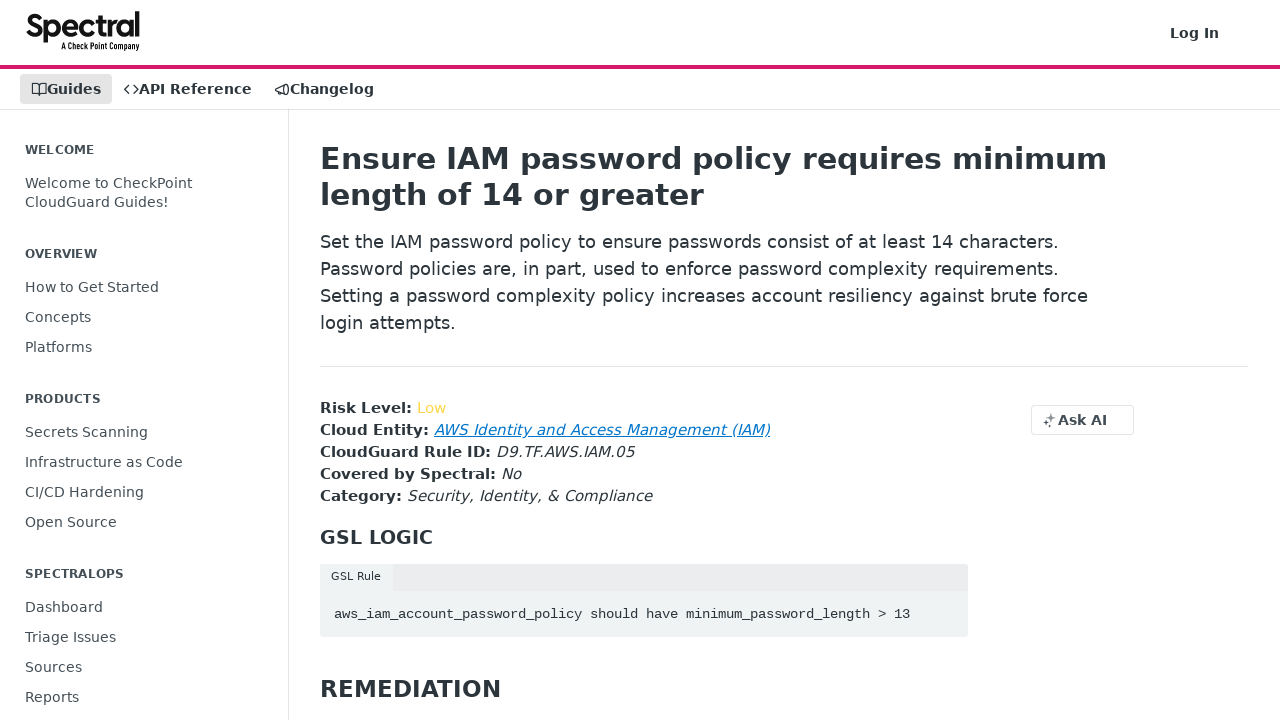

--- FILE ---
content_type: application/javascript; charset=UTF-8
request_url: https://cdn.readme.io/public/hub/web/Doc.a04c49469681dd239670.js
body_size: 12011
content:
!function(){try{var e="undefined"!=typeof window?window:"undefined"!=typeof global?global:"undefined"!=typeof self?self:{},n=(new Error).stack;n&&(e._sentryDebugIds=e._sentryDebugIds||{},e._sentryDebugIds[n]="2264aefe-96ae-416d-8ca7-af2cce2949ce",e._sentryDebugIdIdentifier="sentry-dbid-2264aefe-96ae-416d-8ca7-af2cce2949ce")}catch(e){}}();var _global="undefined"!=typeof window?window:"undefined"!=typeof global?global:"undefined"!=typeof self?self:{};_global.SENTRY_RELEASE={id:"5.586.0"},(self.__LOADABLE_LOADED_CHUNKS__=self.__LOADABLE_LOADED_CHUNKS__||[]).push([[8719],{40200:(e,n,t)=>{"use strict";var a=t(71761),r={"text/plain":"Text","text/html":"Url",default:"Text"};e.exports=function(e,n){var t,i,o,s,c,l,d=!1;n||(n={}),t=n.debug||!1;try{if(o=a(),s=document.createRange(),c=document.getSelection(),(l=document.createElement("span")).textContent=e,l.ariaHidden="true",l.style.all="unset",l.style.position="fixed",l.style.top=0,l.style.clip="rect(0, 0, 0, 0)",l.style.whiteSpace="pre",l.style.webkitUserSelect="text",l.style.MozUserSelect="text",l.style.msUserSelect="text",l.style.userSelect="text",l.addEventListener("copy",(function(a){if(a.stopPropagation(),n.format)if(a.preventDefault(),void 0===a.clipboardData){t&&console.warn("unable to use e.clipboardData"),t&&console.warn("trying IE specific stuff"),window.clipboardData.clearData();var i=r[n.format]||r.default;window.clipboardData.setData(i,e)}else a.clipboardData.clearData(),a.clipboardData.setData(n.format,e);n.onCopy&&(a.preventDefault(),n.onCopy(a.clipboardData))})),document.body.appendChild(l),s.selectNodeContents(l),c.addRange(s),!document.execCommand("copy"))throw new Error("copy command was unsuccessful");d=!0}catch(a){t&&console.error("unable to copy using execCommand: ",a),t&&console.warn("trying IE specific stuff");try{window.clipboardData.setData(n.format||"text",e),n.onCopy&&n.onCopy(window.clipboardData),d=!0}catch(a){t&&console.error("unable to copy using clipboardData: ",a),t&&console.error("falling back to prompt"),i=function(e){var n=(/mac os x/i.test(navigator.userAgent)?"⌘":"Ctrl")+"+C";return e.replace(/#{\s*key\s*}/g,n)}("message"in n?n.message:"Copy to clipboard: #{key}, Enter"),window.prompt(i,e)}}finally{c&&("function"==typeof c.removeRange?c.removeRange(s):c.removeAllRanges()),l&&document.body.removeChild(l),o()}return d}},3514:(e,n,t)=>{var a=t(195),r=t(28486),i=t(3283),o=t(53142),s=t(36529),c=t(75853),l=t(84882),d=t(8666),u=Object.prototype.hasOwnProperty;e.exports=function(e){if(null==e)return!0;if(s(e)&&(o(e)||"string"==typeof e||"function"==typeof e.splice||c(e)||d(e)||i(e)))return!e.length;var n=r(e);if("[object Map]"==n||"[object Set]"==n)return!e.size;if(l(e))return!a(e).length;for(var t in e)if(u.call(e,t))return!1;return!0}},71761:e=>{e.exports=function(){var e=document.getSelection();if(!e.rangeCount)return function(){};for(var n=document.activeElement,t=[],a=0;a<e.rangeCount;a++)t.push(e.getRangeAt(a));switch(n.tagName.toUpperCase()){case"INPUT":case"TEXTAREA":n.blur();break;default:n=null}return e.removeAllRanges(),function(){"Caret"===e.type&&e.removeAllRanges(),e.rangeCount||t.forEach((function(n){e.addRange(n)})),n&&n.focus()}}},9336:(e,n,t)=>{"use strict";t.d(n,{A:()=>o});var a=t(74652),r=(t(3260),t(55298),t(14041)),i=t(36511);function o(e,n){var t,o,s,c=(0,r.useContext)(i.y0).sidebar,l=(n||c||[]).reduce((function(e,n){var t=function(e){var n=[];return function e(t){var a;null===(a=t.forEach)||void 0===a||a.call(t,(function(t){!t.hidden&&["basic","endpoint","webhook","api_config"].includes(t.type)&&n.push(t),"children"in t&&t.children?e(t.children):"pages"in t&&t.pages&&e(t.pages)}))}(e),n}(n.pages);return e.push.apply(e,(0,a.A)(t)),e}),[]),d=e&&"_id"in e?"_id":"slug",u=l.findIndex((function(n){return(null==n?void 0:n[d])===(null==e?void 0:e[d])})),p=function(e){if(void 0!==e&&e>=0&&e!==l.length)return l[e]},m=p(u-1),b=p(u+1);return null!==(t=m)&&void 0!==t&&t.isBodyEmpty&&"endpoint"!==(null===(o=m)||void 0===o?void 0:o.type)&&"webhook"!==(null===(s=m)||void 0===s?void 0:s.type)&&(m=p(u-2)),{prev:m,next:b}}},62116:(e,n,t)=>{"use strict";t.d(n,{A:()=>r});var a=t(74652);t(81198),t(81203),t(97132);function r(e,n){if(!e||!n)return[];var t=n.replace(/\/+$/,"");function r(e){var n=arguments.length>1&&void 0!==arguments[1]?arguments[1]:[];return e.find((function(e){return e.slug===t}))?n:e.map((function(e){return e.pages&&e.pages.length>0?r(e.pages,[].concat((0,a.A)(n),[{title:e.title,slug:e.slug}])):null})).find((function(e){return null!==e}))||null}return e.map((function(e){var n=[{title:e.title,slug:null}];return e.pages&&e.pages.length>0?r(e.pages,n):null})).find((function(e){return null!==e}))||[]}},43843:(e,n,t)=>{"use strict";t.d(n,{A:()=>p});var a=t(32816),r=t(49555),i=t(92207),o=t.n(i),s=t(31085),c=t(86090),l=t(62121),d=t(55171),u="Documentation";function p(){var e,n=(0,c.W6)(),t=(0,l.f8)((function(e){return[e.sidebar.data,e.sidebar.createCategory,"admin"===e.user.role]})),i=(0,r.A)(t,3),p=i[0],m=i[1],b=i[2],f=p.length?p[0].title:u,g="/create/docs/".concat(f);return b?(0,s.jsx)(d.A,{action:g,onAction:(e=(0,a.A)(o().mark((function e(t){return o().wrap((function(e){for(;;)switch(e.prev=e.next){case 0:if(t.preventDefault(),p.length){e.next=4;break}return e.next=4,m(f);case 4:n.push(g);case 5:case"end":return e.stop()}}),e)}))),function(n){return e.apply(this,arguments)}),section:"guide"}):(0,s.jsx)(d.A,{section:"guide"})}},55740:(e,n,t)=>{"use strict";t.r(n),t.d(n,{default:()=>N});var a=t(49555),r=t(58160),i=(t(97132),t(61629),t(31085)),o=t(14041),s=t(86090),c=t(33664),l=t(36511),d=t(31683),u=t(25397),p=t(62121),m=t(62116),b=t(33746),f=t(68150),g=t(18970),h=t(75089),v=t(94498),y=t(87797),x=t(20045),j=t(55032),A=t(25386),w=t(60242),_=t(30171),P=t(93423),k=t(43843);const C={SuperHubDoc:"SuperHubDoc3Z-1XSVTg-Q1","SuperHubDoc-container":"SuperHubDoc-container2RY1FPE4Ewze","SuperHubDoc-article":"SuperHubDoc-article3ArTrEavUTKg","SuperHubDoc-ai-dropdown-container":"SuperHubDoc-ai-dropdown-container3zfvedUxb7IR","SuperHubDoc-breadcrumb":"SuperHubDoc-breadcrumb3CiEhI-z7_no"};var D=["document","sidebar"];function O(e){var n,t,b,f,A=e.document,w=e.sidebar,_=(0,r.A)(e,D),P=(0,d.A)(C,"SuperHubDoc"),O=(0,o.useContext)(l.vz).project,N=(0,o.useContext)(l.Rs).isGod,B=(0,p.Iw)((function(e){var n;return[e.data.subdomain,"disabled"===e.data.appearance.table_of_contents,"enabled"===e.data.appearance.layout.full_width,"enabled"===e.data.suggested_edits,"enabled"===(null===(n=e.data.appearance.ai)||void 0===n?void 0:n.dropdown),"enabled"===e.data.appearance.navigation.breadcrumbs]})),S=(0,a.A)(B,6),T=S[0],E=S[1],I=S[2],G=S[3],R=S[4],z=S[5],L=(0,p.f8)((function(e){return[e.document.isLoading&&e.document.data!==A,e.sidebar.isLoading&&e.sidebar.data!==w,e.document.getGuidesPageData(),e.sidebar.data,e.routeSection,"admin"===e.user.role]})),U=(0,a.A)(L,6),H=U[0],M=U[1],q=U[2],V=U[3],F=U[4],Z=U[5],Y=(0,u.A)(q?{isMdx:q.renderable.status}:void 0),W=H||M,K=(0,o.useMemo)((function(){return(0,m.A)(V,(null==q?void 0:q.slug)||"")}),[V,null==q?void 0:q.slug]),X=(0,s.g)().slug;if(!W&&!q&&!X)return(0,i.jsx)(k.A,{});var J=!(null!=q&&null!==(n=q.renderable)&&void 0!==n&&n.status);return(0,i.jsx)("main",{className:P("&","rm-Guides"),id:"content",children:(0,i.jsxs)("div",{className:P("-container","rm-Container","rm-Container_flex",I&&"rm-ContainerFull"),children:[!M&&(0,i.jsx)(x.A,{activeDoc:null==q?void 0:q.slug,categories:V,pathRoot:"docs"}),(0,i.jsxs)("article",{className:P("-article","rm-Article","rm-Guides-SuperHub",W&&"rm-Guides_loading"),children:[!!W&&(0,i.jsx)(j.A,{kind:"overlay",size:"xxl"}),(0,i.jsx)(h.A,{breadcrumb:!!z&&(0,i.jsx)(v.A,{className:P("-breadcrumb"),children:null==K?void 0:K.map((function(e){return e.slug?(0,i.jsx)(c.N_,{to:"".concat(e.slug),children:e.title},e.slug):(0,i.jsx)("span",{children:e.title},e.title)}))}),excerpt:(null==q?void 0:q.content.excerpt)||"",githubLink:null==q?void 0:q.href.github_url,lang:_.lang,slugUrl:null==q?void 0:q.slug,suggestedEdits:!!G&&!(null==q||!q.href.github_url),superHub:!0,title:null==q?void 0:q.title}),!!q&&(0,i.jsx)(g.A,{dehydrated:null===(t=_.rdmd)||void 0===t?void 0:t.dehydrated,docBody:(null==q||null===(b=q.content)||void 0===b?void 0:b.body)||"",editUrl:"/update/".concat(F,"/").concat(q.slug),footer:(0,i.jsx)(y.A,{document:null!=q?q:void 0,mdxishEnabled:null==O||null===(f=O.flags)||void 0===f?void 0:f.mdxish,metricsThumbsEnabled:O.metrics.thumbsEnabled,projectSubdomain:T,showRenderEngineBanner:N,sidebar:V}),hasMdxError:J,hideTOC:E,isAdmin:Z,mdx:!0,opts:Y,showAIDropdown:R})]})]})})}function N(e){var n=e.document,t=e.customBlocks,a=e.sidebar,r=(0,b.a)().ref;return(0,i.jsx)(p.uI,{initialSidebar:a,children:(0,i.jsx)(P.A,{children:(0,i.jsx)(_.A,{children:(0,i.jsx)(p.Ez,{customBlocks:t,document:n,children:(0,i.jsx)(p.Zk,{children:(0,i.jsxs)(A.A,{section:"docs",children:[(0,i.jsx)(f.A,{smooth:!0,target:r}),(0,i.jsx)(w.A,{next:O,props:e})]})})})})})})}},30171:(e,n,t)=>{"use strict";t.d(n,{A:()=>l});var a=t(49555),r=(t(18119),t(31085)),i=t(42752),o=t(86090),s=t(62121),c=t(1798);const l=function(e){var n=e.children,t=(0,o.g)(),l=t.action,d=t.section,u=t.slug,p=(0,s.f8)((function(e){return[e.sidebar.findSidebarPageBySlug,e.sidebar.isLoading,e.sidebar.swrKey]})),m=(0,a.A)(p,3),b=m[0],f=m[1],g=m[2];if(!l&&(d&&u)&&(("string"==typeof g?g:(null==g?void 0:g[0])||"").endsWith(s.CV[d]||"")&&!f)){var h=b(u);if(h&&(0,i.HD)(h)){var v=(0,i.g_)(h.pages);if(v)return(0,r.jsx)(c.A,{to:"/".concat(d,"/").concat(v.slug)})}}return(0,r.jsx)(r.Fragment,{children:n})}},23747:(e,n,t)=>{"use strict";t.d(n,{A:()=>D});t(83902),t(16349),t(96837),t(57627);var a=t(67136),r=t(74652),i=t(32816),o=t(49555),s=(t(81203),t(97132),t(23922),t(92207)),c=t.n(s),l=t(31085),d=t(14041),u=t(87806),p=t(36511),m=t(31683),b=t(11104),f=t(62121),g=t(31733),h=t(10313),v=t(10790),y=t(50740),x=t(21722),j=t(40942);const A={AIDropdown:"AIDropdownzmvdRdsNayZl","AIDropdown-toast":"AIDropdown-toast2oGeEx9f9Epr","fade-in-out":"fade-in-out3GKppe9pkxGC","AIDropdown-toast-success":"AIDropdown-toast-success1LOoqY-Q6oPU","AIDropdown-toast-error":"AIDropdown-toast-error1RgQ3sZvhxsv"};t(18586),t(74397),t(3260),t(18119),t(81198);var w=t(86090),_=t(20775);function P(){var e=(0,_.A)().isServer,n=(0,w.zy)(),t=(0,d.useContext)(p.IT);if(e)return"";var a="/"===t?n.pathname:"".concat(t).concat(n.pathname),r=a.split("/").filter(Boolean),i=(r[r.length-1]||"").includes("."),o="";return o=a.endsWith("/")?"".concat(a,"index.md"):i?a.replace(/\.[^/.]+$/,".md"):"".concat(a,".md"),"".concat(window.location.origin).concat(o)}function k(e,n){var t=Object.keys(e);if(Object.getOwnPropertySymbols){var a=Object.getOwnPropertySymbols(e);n&&(a=a.filter((function(n){return Object.getOwnPropertyDescriptor(e,n).enumerable}))),t.push.apply(t,a)}return t}function C(e){for(var n=1;n<arguments.length;n++){var t=null!=arguments[n]?arguments[n]:{};n%2?k(Object(t),!0).forEach((function(n){(0,a.A)(e,n,t[n])})):Object.getOwnPropertyDescriptors?Object.defineProperties(e,Object.getOwnPropertyDescriptors(t)):k(Object(t)).forEach((function(n){Object.defineProperty(e,n,Object.getOwnPropertyDescriptor(t,n))}))}return e}const D=function(e){var n,t=e.className,a=e.enableAskAI,s=e.enableChatGPT,w=e.enableClaude,_=e.enableClipboard,k=e.enableViewAsMarkdown,D=e.isPreview,O=void 0!==D&&D,N=e.showAIDropdown,B=void 0!==N&&N,S=e.doc,T=(0,u.Bd)().t,E=(0,f.Iw)((function(e){var n,t,a,r,i,o,s,c,l,d,u;return["enabled"===(null===(n=e.data.appearance.ai)||void 0===n||null===(t=n.options)||void 0===t?void 0:t.ask_ai),"enabled"===(null===(a=e.data.appearance.ai)||void 0===a||null===(r=a.options)||void 0===r?void 0:r.chatgpt),"enabled"===(null===(i=e.data.appearance.ai)||void 0===i||null===(o=i.options)||void 0===o?void 0:o.claude),"enabled"===(null===(s=e.data.appearance.ai)||void 0===s||null===(c=s.options)||void 0===c?void 0:c.clipboard),"enabled"===(null===(l=e.data.appearance.ai)||void 0===l||null===(d=l.options)||void 0===d?void 0:d.view_as_markdown),"enabled"===(null===(u=e.data.appearance.ai)||void 0===u?void 0:u.dropdown)]})),I=(0,o.A)(E,6),G=I[0],R=I[1],z=I[2],L=I[3],U=I[4],H=I[5],M=(0,f.f8)((function(e){return[e.isSuperHub,e.toggleOwlbot]})),q=(0,o.A)(M,2),V=q[0],F=q[1],Z=P(),Y=function(){var e=P();return(0,d.useCallback)((function(n){return encodeURIComponent("Hi ".concat(n,"! Can you please read [this page](").concat(e,") and prepare to answer questions about it?"))}),[e])}(),W=void 0!==a?a:G,K=void 0!==s?s:R,X=void 0!==w?w:z,J=void 0!==_?_:L,Q=void 0!==k?k:U,$=(0,d.useContext)(p.vz).project,ee=W&&(null===(n=$.owlbot)||void 0===n?void 0:n.enabled),ne=(0,d.useCallback)((0,i.A)(c().mark((function e(){var n,t;return c().wrap((function(e){for(;;)switch(e.prev=e.next){case 0:return n=(null==S?void 0:S.title)||"",e.next=3,fetch(Z).then((function(e){return e.text()})).catch((function(){return"Something went wrong getting markdown content."}));case 3:return(t=e.sent)&&(n="".concat(n,"\n\n").concat(t)),e.abrupt("return",n);case 6:case"end":return e.stop()}}),e)}))),[null==S?void 0:S.title,Z]),te=V?B:B||H,ae=(0,d.useState)(!1),re=(0,o.A)(ae,2)[1],ie=(0,d.useState)(!1),oe=(0,o.A)(ie,2),se=oe[0],ce=oe[1];(0,d.useEffect)((function(){re(!0);var e=setTimeout((function(){re((function(e){return!e})),setTimeout((function(){return re(!0)}),50)}),500),n=function(){ce(window.innerWidth<1250)};return n(),window.addEventListener("resize",n),function(){clearTimeout(e),window.removeEventListener("resize",n)}}),[]);var le=(0,m.A)(A,"AIDropdown"),de=(0,b.A)({json:!0}),ue=(0,d.useState)(de.getItem("last-used-ai-option")||null),pe=(0,o.A)(ue,2),me=pe[0],be=pe[1],fe=function(e){(0,x.me)((0,l.jsx)(x.Ay,{kind:"error",title:e}),{duration:3e3,position:"bottom-right"})},ge=function(){var e=(0,i.A)(c().mark((function e(n){var t,a;return c().wrap((function(e){for(;;)switch(e.prev=e.next){case 0:if(!navigator.clipboard||!navigator.clipboard.writeText){e.next=9;break}return e.prev=1,e.next=4,navigator.clipboard.writeText(n);case 4:return e.abrupt("return",!0);case 7:e.prev=7,e.t0=e.catch(1);case 9:return e.prev=9,(t=document.createElement("textarea")).value=n,t.style.position="fixed",t.style.left="-999999px",t.style.top="-999999px",document.body.appendChild(t),t.focus(),t.select(),a=document.execCommand("copy"),document.body.removeChild(t),e.abrupt("return",a);case 23:return e.prev=23,e.t1=e.catch(9),e.abrupt("return",!1);case 26:case"end":return e.stop()}}),e,null,[[1,7],[9,23]])})));return function(n){return e.apply(this,arguments)}}(),he=function(e,n){if(!O)try{de.setItem("last-used-ai-option",e),be(e)}catch(e){fe(T("ai.openFailed",{option:n}))}},ve=function(){var e=(0,i.A)(c().mark((function e(){var n;return c().wrap((function(e){for(;;)switch(e.prev=e.next){case 0:if(!O){e.next=2;break}return e.abrupt("return");case 2:return e.next=4,ne();case 4:if(n=e.sent){e.next=8;break}return fe(T("ai.noMdToCopy")),e.abrupt("return");case 8:ge(n).then((function(e){var n;e?(de.setItem("last-used-ai-option","clipboard"),be("clipboard"),n=T("copyToClipboard.copiedFull"),(0,x.me)((0,l.jsx)(x.Ay,{kind:"success",title:n}),{duration:3e3,position:"bottom-right"})):fe(T("copyToClipboard.failed"))})).catch((function(){fe(T("copyToClipboard.failed"))}));case 9:case"end":return e.stop()}}),e)})));return function(){return e.apply(this,arguments)}}(),ye=function(){if(!O)try{F(),be("askai")}catch(e){fe(T("ai.aiOpenFailed"))}},xe=[{id:"chatgpt",enabled:K,handler:function(){return he("chatgpt","ChatGPT")},icon:"openai",label:"ChatGPT",href:"https://chat.openai.com/?q=".concat(Y("ChatGPT"))},{id:"claude",enabled:X,handler:function(){return he("claude","Claude")},icon:"claude",label:"Claude",href:"https://claude.ai/new?q=".concat(Y("Claude"))}].concat((0,r.A)(ee?[{id:"askai",enabled:W,handler:ye,icon:"sparkles",label:T("ai.askAi")}]:[])),je=[{id:"clipboard",enabled:J,handler:ve,icon:"clipboard",label:T("ai.mdCopy")},{id:"markdown",enabled:Q,handler:function(){if(!O)try{window.open(Z,"_blank"),de.setItem("last-used-ai-option","markdown"),be("markdown")}catch(e){fe(T("ai.mdOpenFailed"))}},icon:"markdown",label:T("ai.mdView")}],Ae=[].concat(je).sort((function(e,n){return e.id===me?-1:n.id===me?1:0})),we=K||X||J||Q,_e=K||X;if(!(K||X||J||Q||W&&ee)||!te)return null;var Pe={display:"flex",justifyContent:"flex-start",width:"100%",marginBottom:"1rem",zIndex:50},ke=Ae.some((function(e){return e.enabled})),Ce=[].concat((0,r.A)(xe),je).find((function(e){return e.id===me&&e.enabled})),De=function(){return(0,l.jsxs)(l.Fragment,{children:[!!Ce&&"askai"!==Ce.id&&(0,l.jsxs)(l.Fragment,{children:[(0,l.jsx)(y.Dr,{description:"Last Used",focusable:!1}),(0,l.jsx)(y.Dr,C(C({},"href"in Ce&&Ce.href?{href:Ce.href,target:"_blank",TagName:"a"}:{}),{},{icon:(0,l.jsx)(v.A,{name:Ce.icon}),onClick:Ce.handler,children:Ce.label}),"last-used-".concat(Ce.id)),(0,l.jsx)(y.Nj,{})]}),xe.filter((function(e){return e.enabled&&e.id!==me&&"askai"!==e.id})).map((function(e){return(0,l.jsx)(y.Dr,{href:e.href,icon:(0,l.jsx)(v.A,{"aria-hidden":"true",name:e.icon}),onClick:e.handler,TagName:"a",target:"_blank",children:e.label},e.id)})),!!_e&&!!ke&&je.some((function(e){return e.enabled&&e.id!==me}))&&(0,l.jsx)(y.Nj,{}),je.filter((function(e){return e.enabled&&e.id!==me})).map((function(e){return(0,l.jsx)(y.Dr,{icon:(0,l.jsx)(v.A,{"aria-hidden":"true",name:e.icon}),onClick:e.handler,children:e.label},e.id)}))]})};return W&&ee?(0,l.jsx)("div",{className:"".concat(le("&")," ").concat(t||""," rm-AIDropdown"),style:Pe,children:we?(0,l.jsxs)(h.A,{align:"bottom",appendTo:function(){return document.body},justify:"start",sticky:!0,children:[(0,l.jsxs)("div",{style:{display:"flex"},children:[(0,l.jsxs)(g.A,{kind:"secondary",onClick:function(e){e.stopPropagation(),ye()},outline:!0,size:"sm",style:{borderTopRightRadius:0,borderBottomRightRadius:0,borderRight:"none"},children:[(0,l.jsx)(j.A,{}),!se&&(0,l.jsx)("span",{children:T("ai.askAi")})]}),(0,l.jsx)(g.A,{kind:"secondary",outline:!0,size:"sm",style:{borderTopLeftRadius:0,borderBottomLeftRadius:0,paddingLeft:"8px",paddingRight:"8px",minWidth:"auto"},children:(0,l.jsx)(v.A,{"aria-hidden":"true",name:"chevron-down"})})]}),(0,l.jsx)(y.Ay,{children:(0,l.jsx)(De,{})})]}):(0,l.jsxs)(g.A,{kind:"secondary",onClick:ye,outline:!0,size:"sm",children:[(0,l.jsx)(j.A,{}),!se&&(0,l.jsx)("span",{children:T("ai.askAi")})]})}):(0,l.jsx)("div",{className:"".concat(le("&")," ").concat(t||""," rm-AIDropdown"),style:Pe,children:(0,l.jsxs)(h.A,{align:"bottom",appendTo:function(){return document.body},justify:"start",sticky:!0,children:[(0,l.jsxs)(g.A,{kind:"secondary",outline:!0,size:"sm",children:[(0,l.jsx)(j.A,{}),!se&&(0,l.jsx)("span",{children:T("ai.askAi")}),(0,l.jsx)(v.A,{"aria-hidden":"true",name:"chevron-down"})]}),(0,l.jsx)(y.Ay,{children:(0,l.jsx)(De,{})})]})})}},82649:(e,n,t)=>{"use strict";t.d(n,{A:()=>j});var a=t(31085),r=t(31683),i=t(16540),o=(t(3260),t(15405)),s=t(31733),c=t(26148);const l=t.p+"ab2adc26e454390cc2321e80cb5494a4.webp",d=t.p+"0c7186b2eed4cf6aa3cf25fd5c818372.webp",u=t.p+"fec8e144d0c7dbc9e4c7202c0551c620.webp",p=t.p+"a1286cac61829b674139eed31f5b0deb.webp",m=t.p+"b82dcfdce4531e1e9614a9636eb67552.webp",b=t.p+"ea2e3bb04dfe5fe049b0a13125e52aef.webp",f=t.p+"86bcff0b7806a0e3a4340031e5afc169.webp",g=t.p+"33be36743cad68d8d304205ca60cdd6e.webp",h=t.p+"8887276d4e5a9835ccf002b5ff585182.webp",v={PayGate:"PayGate1CUPVyl2E5Mg",PayGate_disabled:"PayGate_disabledvpSgsQKGASkL","PayGate-content":"PayGate-content1K9Jpghl9IWp","PayGate-overlay":"PayGate-overlay2nVaTLknLdB_","PayGate-overlay_disabled":"PayGate-overlay_disabledEFCnpUqziM87","PayGate-banner":"PayGate-bannerStPjEZTGmnk3","PayGate-banner_image":"PayGate-banner_image24flBlCkhKG8","PayGate-body":"PayGate-bodyPq1VmCUzXeM_","PayGate-image":"PayGate-image1HmF8ztWZeRC","PayGate-title":"PayGate-titlek-HJINf5iiNi","PayGate-description":"PayGate-description1IkB0UMyARv9","PayGate-footer":"PayGate-footer3qY7gqfD3fhp"};var y={changelog:{description:"Keep your users updated on the latest changes.",image:l,label:"Changelog",plan:"Startup"},"custom-pages":{description:"Write custom pages for your users.",image:d,label:"Custom Pages",plan:"Startup"},discussions:{description:"A community forum for your users.",image:u,label:"Discussions",plan:"Startup"},"error-pages":{description:"Configure custom 404 error pages and redirect rules.",image:null,label:"Error Pages",plan:"Business"},glossary:{description:"Display term definitions without having to make space in your docs content.",image:p,label:"Glossary",plan:"Startup"},guides:{description:"Write non-API reference content with Guides.",image:m,label:"Guides",plan:"Startup"},home:{description:"Add a customizable landing page.",image:f,label:"Landing Page",plan:"Startup"},"health-check":{description:"Automatically (or manually) alert your users when your API experiences an issue.",image:b,label:"Health Check",plan:"Business"},recipes:{description:"Walk your users through features with code.",image:g,label:"Recipes",plan:"Startup"},"reusable-content":{description:"Edit Markdown once and update everywhere with reusable content.",image:h,label:"Reusable Content",plan:"Business"}};function x(e){var n=e.feature,t=(0,r.A)(v,"PayGate"),i=y[n],l=["custom-pages","discussions","error-pages","guides","recipes"].includes(n),d=(0,o.A)();return(0,a.jsxs)(c.A,{className:t("-banner",!!i.image&&"-banner_image"),children:[(0,a.jsxs)("div",{className:t("-body"),children:[!!i.image&&(0,a.jsx)("img",{alt:i.label,className:t("-image"),src:i.image}),(0,a.jsxs)("h3",{className:t("-title"),children:[i.label," ",l?"are":"is"," Available on the ",i.plan," Plan."]}),(0,a.jsx)("p",{className:t("-description"),children:i.description})]}),(0,a.jsx)("div",{className:t("-footer"),children:(0,a.jsx)(s.A,{fullWidth:!0,href:d.url,kind:"contrast",size:"md",target:d.target,children:"Upgrade"})})]})}function j(e){var n=e.access,t=e.children,o=e.className,s=e.contentClassName,c=e.feature,l=e.kind,d=void 0===l?"overlay":l,u=(0,r.A)(v,"PayGate");return"open"===n?(0,a.jsx)(a.Fragment,{children:t}):"disabled"===d?(0,a.jsx)("div",{className:u("&","&_disabled",o),children:t}):(0,a.jsxs)("div",{className:u("&",o),children:[(0,a.jsx)("div",{className:u("-content",s),inert:"",children:t}),(0,a.jsx)(i.A,{align:"center",className:u("-overlay",!c&&"-overlay_disabled"),justify:"center",children:!!c&&(0,a.jsx)(x,{feature:c})})]})}},25386:(e,n,t)=>{"use strict";t.d(n,{Q:()=>h,A:()=>y});var a=t(31085),r=t(31683),i=t(62121),o=t(82649);function s(e){var n=(0,i.Iw)((function(e){return e.plan.features}));return!!e&&{api_definitions:n.branches,changelog:n.changelogs,custom_components:n.branches,discuss:n.discussions,docs:n.guides,graphql:!0,home:n.landing_page,landing:n.landing_page,page:n.custom_pages,recipes:n.recipes,reference:!0,reusable_content:n.branches}[e]}const c={SectionGate:"SectionGate3hunO41Nh9Ua","SectionGate-content":"SectionGate-content200UkNpNBC0A"};var l=t(49555),d=t(55809),u=t(46640),p=t(10790),m=t(16975);const b={DisabledSectionBadge:"DisabledSectionBadge3SHhUBwyqGan"};function f(e){var n=e.className,t=(0,r.A)(b,"DisabledSectionBadge");return(0,a.jsx)(m.Ay,{arrow:!1,content:"Only visible to admins",placement:"bottom",children:(0,a.jsx)("span",{"aria-label":"Section Disabled",className:t("&",n),children:(0,a.jsx)(p.A,{"aria-hidden":"true",color:"white",name:"eye-off"})})})}var g={changelog:{feature:"changelogs",icon:"icon-changelog"},discuss:{feature:"discussions",icon:"icon-discussions"},docs:{feature:"guides",icon:"icon-guides"},graphql:{feature:void 0,icon:"icon-graphql1"},home:{feature:"landing_page",icon:"icon-landing-page-2"},landing:{feature:"landing_page",icon:"icon-landing-page-2"},page:{feature:"custom_pages",icon:"icon-file"},recipes:{feature:"recipes",icon:"icon-recipes"},reference:{feature:void 0,icon:"icon-references"},api_definitions:{feature:"branches",icon:"icon-code"},reusable_content:{feature:"branches",icon:"icon-recycle"},custom_components:{feature:"branches",icon:"icon-component"}};function h(e){var n=e.className,t=e.isEnabled,r=e.section,o=(0,i.Iw)((function(e){return[e.plan.showTrialIndicator,e.data.plan.grace_period.enabled]})),c=(0,l.A)(o,2),p=c[0],m=c[1],b="custompage"===r?"page":r,h=s(b),v=(0,i.Iw)((function(e){return e.data.appearance.navigation.page_icons}));if(!b||!(b in g)||m)return null;var y=g[b],x=y.feature,j=y.icon;return p(x)?(0,a.jsx)(u.A,{access:"trial",className:n,iconOnly:!0,plan:"business"}):h?t?"enabled"===v?(0,a.jsx)("i",{className:(0,d.Ay)(j,n,"rm-Header-bottom-link-icon")}):null:(0,a.jsx)(f,{className:n}):(0,a.jsx)(u.A,{access:"locked",className:n,iconOnly:!0,kind:"primary",plan:"business"})}var v={api_definitions:void 0,changelog:"changelog",custom_components:void 0,discuss:"discussions",docs:"guides",home:"home",page:"custom-pages",recipes:"recipes",reference:void 0,reusable_content:"reusable-content"};function y(e){var n=e.children,t=e.className,l=e.contentClassName,d=e.section,u=(0,r.A)(c,"SectionGate"),p=s(d),m=d?v[d]:void 0,b=(0,i.Iw)((function(e){return e.data.plan.grace_period.enabled}));return!m||b?(0,a.jsx)(a.Fragment,{children:n}):(0,a.jsx)(o.A,{access:p?"open":"locked",className:u("&",t),contentClassName:u("-content",l),feature:m,children:n})}},22261:(e,n,t)=>{"use strict";t.d(n,{A:()=>m});t(83902),t(16349),t(23922),t(96837),t(57627);var a=t(67136),r=t(49555),i=t(58160),o=t(31085),s=t(14041),c=t(55809);const l={Banner:"Banner2qY-Hhfqm_Gx",Banner_md:"Banner_md3gfmP6WvLxyy",Banner_sm:"Banner_smUPcJRlth4_Dl",Banner_xs:"Banner_xs1V3kPVsh40hS",Banner_secondary:"Banner_secondary1reFai47T0j4",Banner_secondary_muted:"Banner_secondary_mutedAK-AAp2XBnoH",Banner_primary:"Banner_primary2XsRmFJh0WNk",Banner_primary_muted:"Banner_primary_muted1IdQfSVDo4kz",Banner_warn:"Banner_warn2mXPeLXtaCnJ",Banner_warn_muted:"Banner_warn_muteduTbe5icPPf41",Banner_alert:"Banner_alert28druE7Pw9n0",Banner_alert_muted:"Banner_alert_muted1G8aihZRh0bM",Banner_success:"Banner_success1wdutZyaXdmT",Banner_success_muted:"Banner_success_muted1y2dhR2GsIxD",Banner_fixed:"Banner_fixeda1mFpjcc1TJ6",Banner_dismissible:"Banner_dismissible3EORPSrPvj-V","Banner-Dismiss":"Banner-Dismiss7HAnthajjRfa"};var d=["children","className","dismissible","icon","isFixed","isMuted","kind","onDismiss","size","style"];function u(e,n){var t=Object.keys(e);if(Object.getOwnPropertySymbols){var a=Object.getOwnPropertySymbols(e);n&&(a=a.filter((function(n){return Object.getOwnPropertyDescriptor(e,n).enumerable}))),t.push.apply(t,a)}return t}function p(e){for(var n=1;n<arguments.length;n++){var t=null!=arguments[n]?arguments[n]:{};n%2?u(Object(t),!0).forEach((function(n){(0,a.A)(e,n,t[n])})):Object.getOwnPropertyDescriptors?Object.defineProperties(e,Object.getOwnPropertyDescriptors(t)):u(Object(t)).forEach((function(n){Object.defineProperty(e,n,Object.getOwnPropertyDescriptor(t,n))}))}return e}const m=function(e){var n=e.children,t=e.className,a=e.dismissible,u=void 0!==a&&a,m=e.icon,b=void 0===m?"icon-alert-circle":m,f=e.isFixed,g=void 0===f||f,h=e.isMuted,v=void 0!==h&&h,y=e.kind,x=void 0===y?"secondary":y,j=e.onDismiss,A=e.size,w=void 0===A?"sm":A,_=e.style,P=(0,i.A)(e,d),k=(0,s.useState)(!1),C=(0,r.A)(k,2),D=C[0],O=C[1],N=(0,s.useCallback)((function(){u&&(null==j||j(),O(!0))}),[u,j]),B=(0,s.useCallback)((function(e){u&&"Enter"===e.key&&N()}),[N,u]);return D?null:(0,o.jsxs)("div",p(p({},P),{},{className:(0,c.Ay)(t,l.Banner,l["Banner_".concat(x)],v&&l["Banner_".concat(x,"_muted")],l["Banner_".concat(w)],g&&l.Banner_fixed,u&&l.Banner_dismissible),style:_,children:[!!b&&(0,o.jsx)("i",{className:b}),n,!!u&&(0,o.jsx)("i",{className:(0,c.Ay)(l["Banner-Dismiss"],"icon-x-circle"),onClick:N,onKeyPress:B,role:"button",tabIndex:0})]}))}},94498:(e,n,t)=>{"use strict";t.d(n,{A:()=>c});t(97132);var a=t(31085),r=t(14041),i=t(31683),o=t(10790);const s={"Breadcrumb-list":"Breadcrumb-list3wDDSRTNEBCQ","Breadcrumb-item":"Breadcrumb-itemhU0JQW_9l3fK","Breadcrumb-separator":"Breadcrumb-separator1MLziD-gOLe-"};const c=r.memo((function(e){var n=e.children,t=e.className,c=(0,i.A)(s,"Breadcrumb");if(!n)return null;var l=r.Children.toArray(n);return(0,a.jsx)("div",{className:c("&","rm-Breadcrumb",t),children:(0,a.jsx)("ol",{className:c("-list","rm-Breadcrumb-list"),children:l.map((function(e,n){return(0,a.jsxs)("li",{className:c("-item","rm-Breadcrumb-item"),children:[e,n<l.length-1&&(0,a.jsx)(o.A,{"aria-hidden":"true",className:c("-separator","rm-Breadcrumb-separator"),name:"chevron-right"})]},n)}))})})}))},87797:(e,n,t)=>{"use strict";t.d(n,{A:()=>j});var a=t(67136),r=t(49555),i=(t(28200),t(83902),t(16349),t(23922),t(96837),t(57627),t(31085)),o=t(14041),s=t(86090),c=t(351),l=t(9336),d=t(62121),u=t(41275),p=t(22261),m=t(35675),b=t(16540),f=t(21909),g=t(87705),h=t(37350);function v(e,n){var t=Object.keys(e);if(Object.getOwnPropertySymbols){var a=Object.getOwnPropertySymbols(e);n&&(a=a.filter((function(n){return Object.getOwnPropertyDescriptor(e,n).enumerable}))),t.push.apply(t,a)}return t}function y(e){for(var n=1;n<arguments.length;n++){var t=null!=arguments[n]?arguments[n]:{};n%2?v(Object(t),!0).forEach((function(n){(0,a.A)(e,n,t[n])})):Object.getOwnPropertyDescriptors?Object.defineProperties(e,Object.getOwnPropertyDescriptors(t)):v(Object(t)).forEach((function(n){Object.defineProperty(e,n,Object.getOwnPropertyDescriptor(t,n))}))}return e}function x(e){var n;if(e)return{link_external:!!e.link_external,link_url:null!==(n=e.link_url)&&void 0!==n?n:"",pageType:void 0,slug:e.slug,title:e.title,type:e.type}}const j=function(e){var n,t,a=e.document,v=e.showRenderEngineBanner,j=void 0!==v&&v,A=e.mdxishEnabled,w=void 0!==A&&A,_=e.metricsThumbsEnabled,P=e.projectSubdomain,k=e.sidebar,C=(0,d.f8)((function(e){return[e.getCurrentVersion(),"reference"===e.routeSection,e.isI18nEnabled,e.language]})),D=(0,r.A)(C,4),O=D[0],N=D[1],B=D[2],S=D[3],T=w?"mdxish":null!=a&&null!==(t=a.renderable)&&void 0!==t&&t.status?"mdx":"md",E="mdxish"===T?"warn":"mdx"===T?"primary":"secondary",I=(0,d.Iw)((function(e){return e.data.appearance.whats_next_label})),G=(0,l.A)(a,k),R=G.next,z=G.prev,L=(0,s.zy)(),U=null==L?void 0:L.pathname,H=(0,c.U)({version:O.name}),M=N?"reference":"docs",q=!(null==a||!a.content.next.pages.length)||!(null==a||!a.content.next.description),V=(0,o.useCallback)((function(e){var n=e||{},t=n.vote,a=n.path;return!("number"!=typeof t||!a)&&H({path:"create/thumb",method:"POST",body:y({requestType:"pageQuality"},e)})}),[H]);return(0,i.jsxs)(o.Fragment,{children:[(0,i.jsxs)(b.A,{align:"center",justify:"between",children:[(0,i.jsx)("div",{className:"UpdatedAt",children:B?(0,i.jsx)(m.q,{icon:"watch",labelPrefix:"updated",locale:S,tag:"p",time:(null==a?void 0:a.updated_at)||""}):(0,i.jsx)(m.A,{icon:"icon icon-watch",prefix:"Updated",tag:"p",time:(null==a?void 0:a.updated_at)||""})}),j?(0,i.jsx)("div",{style:{paddingTop:"20px"},children:(0,i.jsx)(p.A,{isFixed:!1,kind:E,size:"xs",children:(0,i.jsxs)("span",{children:["Renderer: ",(0,i.jsx)("strong",{children:T})]})})}):null]}),(0,i.jsx)("hr",{className:"NextStepsDivider"}),q?(0,i.jsx)(h.A,{description:null!==(n=a.content.next.description)&&void 0!==n?n:void 0,label:null!=I?I:void 0,pages:(0,u.lt)(a.content.next.pages)}):(0,i.jsx)(g.A,{next:x(R),pageType:M,prev:x(z)}),!!_&&(0,i.jsx)(f.A,{pathname:U,projectSubdomain:P,sendToMetrics:V})]},U)}},45698:(e,n,t)=>{"use strict";t.d(n,{A:()=>x});var a=t(49555),r=(t(18586),t(54067),t(81198),t(31085)),i=t(14041),o=t(3230),s=t(31733),c=t(16540),l=t(81776),d=t(10790),u=t(87352),p=t(50740),m=t(39735),b=t(33686),f=t(15281);const g="LinkEditor-URL1ogzhmmV_RKg",h="LinkEditor3EQCEXu0YdtH";function v(e,n){var t=e.split("#"),r=(0,a.A)(t,2),i=r[0],o=r[1],s=o?"#".concat(o):"",c="/"===n?"":n,l=i.match(/^doc:([-_a-zA-Z0-9#]*)$/);if(l)return"".concat(c,"/docs/").concat(l[1]).concat(s);var d=i.match(/^ref:([-_a-zA-Z0-9#]*)$/);if(d)return"".concat(c,"/reference-link/").concat(d[1]).concat(s);var u=i.match(/^blog:([-_a-zA-Z0-9#]*)$/),p=i.match(/^changelog:([-_a-zA-Z0-9#]*)$/),m=u||p;if(m)return"".concat(c,"/changelog/").concat(m[1]).concat(s);var b=i.match(/^page:([-_a-zA-Z0-9#]*)$/);return b?"".concat(c,"/page/").concat(b[1]).concat(s):e}var y=(0,i.forwardRef)((function(e,n){var t=e.baseUrl,y=void 0===t?"":t,x=e.onSubmit,j=e.onChange,A=e.url,w=e.label,_=e.footer,P=e.required,k=e.handleRemoveLink,C=e.target,D=e.useExtraAttrs,O=e.useMDX,N=(0,o.A)("LinkEditor"),B=(0,i.useState)({label:null,url:null}),S=(0,a.A)(B,2),T=S[0],E=S[1],I=(0,i.useCallback)((function(e,n){return E({label:e?null:"Label is required",url:n?null:"URL is required"}),e&&n}),[]),G=(0,i.useCallback)((function(e){var n,t;e.preventDefault(),e.stopPropagation();var a=e.currentTarget,r=(null===(n=a.querySelector("input[name=label]"))||void 0===n?void 0:n.value)||"",i=(null===(t=a.querySelector("input[name=url]"))||void 0===t?void 0:t.value)||"";P&&!I(r,i)||null==x||x(e,{label:r,url:i})}),[x,I,P]);return(0,r.jsx)(c.A,{ref:n,align:"stretch",layout:"col",onSubmit:G,tag:"form",children:(0,r.jsxs)(p.Ay,{className:h,children:[(0,r.jsx)(b.A,{focusable:!1,TagName:"div",children:(0,r.jsx)(l.A,{errorMessage:T.label,htmlFor:N("label"),label:"Label",children:(0,r.jsx)(u.A,{id:N("label"),name:"label",onChange:j,placeholder:"label",size:"sm",value:w||""})})}),(0,r.jsx)(m.A,{}),(0,r.jsx)(b.A,{focusable:!1,TagName:"div",children:(0,r.jsxs)(l.A,{className:g,errorMessage:T.url,htmlFor:N("url"),label:"URL",children:[(0,r.jsx)(u.A,{id:N("url"),name:"url",onChange:j,placeholder:"url",size:"sm",value:A||""}),(0,r.jsx)(s.A,{href:A?v(A,y.replace(/\/$/,"")):"",link:!0,size:"xs",target:"_blank",text:!0,children:(0,r.jsx)(d.A,{name:"arrow-up-right"})})]})}),!!D&&!!O&&(0,r.jsxs)(r.Fragment,{children:[(0,r.jsx)(m.A,{}),(0,r.jsx)(b.A,{focusable:!1,TagName:"div",children:(0,r.jsx)(l.A,{htmlFor:N("target"),children:(0,r.jsx)(f.A,{checked:"_blank"===C,label:"Open in new tab",name:"target",onChange:j,type:"toggle"})})}),(0,r.jsx)(m.A,{}),(0,r.jsx)(b.A,{color:"red",icon:(0,r.jsx)(d.A,{name:"trash"}),onClick:k,TagName:"button",children:"Remove link"})]}),_||(0,r.jsx)("button",{style:{display:"none"}})]})})}));y.displayName="LinkEditor";const x=y},16383:(e,n,t)=>{"use strict";t.d(n,{yD:()=>h,Ay:()=>v,it:()=>g,HB:()=>f});t(28200);var a=t(31085),r=t(14041),i=t(55809),o=t(14008),s=t(50740),c=t(16975);const l="PageMenu-Container3gMUcZgxitZf",d="PageMenu-Menujp2ydtUZMwuY",u="PageMenuItem3m7Uf-aJT34D",p="PageMenuItem-Container2Y1LB23VvKlp",m="PageMenuItem-Container-name2J-5wCvdS85i",b="PageMenuItem-Container-category2xfYNcJfejcc";var f=30,g=5*f,h=function(e){var n=e.category,t=e.name,o=e.onClick,l=e.selected,d=e.slug,f=e.style,g=e.type,h=(0,r.useCallback)((function(){return null==o?void 0:o({name:t,slug:d,type:g,category:n})}),[n,t,o,d,g]),v=(0,i.Ay)(u,l&&"selected");return(0,a.jsx)(s.Dr,{"aria-current":l,className:v,"data-name":t,onClick:h,role:"menuitem",style:f,children:(0,a.jsxs)("div",{className:p,children:[(0,a.jsx)(c.Ay,{asTitle:!0,content:t,delay:[300,200],placement:"top-start",children:(0,a.jsx)("p",{className:m,children:t})}),(0,a.jsx)(c.Ay,{asTitle:!0,content:n,delay:[300,200],placement:"top-start",children:(0,a.jsx)("p",{className:b,children:n})})]})},"".concat(t,"-").concat(g,":").concat(d))};const v=(0,r.memo)((0,r.forwardRef)((function(e,n){var t=e.className,r=e.children;return(0,a.jsx)(o.A,{className:(0,i.Ay)(l,t),kind:"pop",children:(0,a.jsx)(s.Ay,{ref:n,className:d,"data-testid":"link-menu",role:"menu",style:{maxHeight:"".concat(g,"px")},children:r})})})))},21909:(e,n,t)=>{"use strict";t.d(n,{A:()=>j});t(83902),t(16349),t(23922),t(96837),t(57627);var a=t(49555),r=t(67136),i=t(31085),o=t(14041),s=t(87806),c=t(51368),l=t(11104),d=t(93060),u=t(55809),p=t(31733),m=t(10313),b=t(14008),f=t(55211);const g=function(e){var n=e.comment,t=e.setComment,a=e.submitVote,r=(0,s.Bd)().t;return(0,i.jsxs)(b.A,{className:"PageThumbs-comment_box",kind:"card",children:[(0,i.jsx)("div",{className:"PageThumbs-comment-body",children:(0,i.jsxs)("label",{children:[r("pageThumbs.placeHolder"),(0,i.jsx)(f.A,{className:"PageThumbs-comment_input",onChange:function(e){return t(e.target.value)},value:n})]})}),(0,i.jsx)("footer",{className:"PageThumbs-comment-footer",children:(0,i.jsx)(p.A,{className:"PageThumbs-comment_submit",onClick:a,size:"sm",children:r("pageThumbs.submit")})})]})};const h=function(e){var n=e.voteYes?"up-2":"down1";return(0,i.jsx)("i",{className:"icon icon-thumbs-".concat(n)})};const v=function(e){var n=e.comment,t=e.handleVote,a=e.label,r=e.isSelected,o=e.onCommentBlur,s=e.setComment,c=e.submitVote,l=e.title,d="Yes"===l;return(0,i.jsxs)(m.A,{align:"top",justify:"center",onBlur:o,sticky:!0,children:[(0,i.jsxs)(p.A,{"aria-label":"Yes"===l?"Yes, this page helped me":"No, this page did not help me",className:(0,u.Ay)("PageThumbs-button",r&&"PageThumbs-button_selected"),kind:"secondary",onClick:function(){return t(d)},size:"sm",text:!0,children:[(0,i.jsx)(h,{voteYes:d}),(0,i.jsx)("span",{children:a})]}),(0,i.jsx)(g,{comment:n,setComment:s,submitVote:c})]})};function y(e,n){var t=Object.keys(e);if(Object.getOwnPropertySymbols){var a=Object.getOwnPropertySymbols(e);n&&(a=a.filter((function(n){return Object.getOwnPropertyDescriptor(e,n).enumerable}))),t.push.apply(t,a)}return t}function x(e){for(var n=1;n<arguments.length;n++){var t=null!=arguments[n]?arguments[n]:{};n%2?y(Object(t),!0).forEach((function(n){(0,r.A)(e,n,t[n])})):Object.getOwnPropertyDescriptors?Object.defineProperties(e,Object.getOwnPropertyDescriptors(t)):y(Object(t)).forEach((function(n){Object.defineProperty(e,n,Object.getOwnPropertyDescriptor(t,n))}))}return e}const j=function(e){var n=e.pathname,t=e.projectSubdomain,u=e.sendToMetrics,p=(0,l.A)(),m=(0,c.A)(),b=(0,s.Bd)().t,f=(0,o.useMemo)((function(){return(0,d.w)(p.getItem("helpfulVotes"))||{}}),[p]),g=f[t]||(0,r.A)({},t,{}),h=(0,o.useState)(void 0!==g[n]),y=(0,a.A)(h,2),j=y[0],A=y[1],w=(0,o.useState)(null),_=(0,a.A)(w,2),P=_[0],k=_[1],C=(0,o.useState)(""),D=(0,a.A)(C,2),O=D[0],N=D[1],B=function(e){k(e?1:0)},S=(0,o.useCallback)((function(){if(null!==P){A(!0),N("");var e=x(x({},f),{},(0,r.A)({},t,x(x({},f[t]),{},(0,r.A)({},n,P)))),a=(0,d.d)(e);null!==a&&(p.setItem("helpfulVotes",a),u({path:n,type:"doc",vote:P,comments:O}))}}),[O,f,n,t,u,p,P]),T=function(){k(null)};return m?(0,i.jsx)("div",{className:"rm-PageThumbs PageThumbs",children:(0,i.jsxs)("div",{className:"PageThumbs-helpful",children:[b(j?"pageThumbs.thankYou":"pageThumbs.prompt"),!j&&(0,i.jsxs)("div",{className:"PageThumbs-cta",children:[(0,i.jsx)(v,{comment:O,handleVote:B,isSelected:1===P,label:b("pageThumbs.yes"),onCommentBlur:T,setComment:N,submitVote:S,title:"Yes"}),(0,i.jsx)(v,{comment:O,handleVote:B,isSelected:0===P,label:b("pageThumbs.no"),onCommentBlur:T,setComment:N,submitVote:S,title:"No"})]})]})}):null}},87705:(e,n,t)=>{"use strict";t.d(n,{A:()=>u});t(83902),t(16349),t(23922),t(96837),t(57627);var a=t(67136),r=t(31085),i=t(31683),o=t(20324);const s={PaginationControls:"PaginationControlsjDYuqu8pBMUy","PaginationControls-link":"PaginationControls-link254uPEbaP92i","PaginationControls-link_left":"PaginationControls-link_left1G58BmNHDbVm","PaginationControls-icon":"PaginationControls-iconZbaZ3tgyhNmI","PaginationControls-link_right":"PaginationControls-link_right5lsfuICZqXYk","PaginationControls-text":"PaginationControls-text3qEXHZU00znD","PaginationControls-text_left":"PaginationControls-text_left3wBkn4C9R0W_","PaginationControls-text_right":"PaginationControls-text_right3EIfWubgRVVP","PaginationControls-meta":"PaginationControls-meta1gGHPN0gqjND"};function c(e,n){var t=Object.keys(e);if(Object.getOwnPropertySymbols){var a=Object.getOwnPropertySymbols(e);n&&(a=a.filter((function(n){return Object.getOwnPropertyDescriptor(e,n).enumerable}))),t.push.apply(t,a)}return t}function l(e){for(var n=1;n<arguments.length;n++){var t=null!=arguments[n]?arguments[n]:{};n%2?c(Object(t),!0).forEach((function(n){(0,a.A)(e,n,t[n])})):Object.getOwnPropertyDescriptors?Object.defineProperties(e,Object.getOwnPropertyDescriptors(t)):c(Object(t)).forEach((function(n){Object.defineProperty(e,n,Object.getOwnPropertyDescriptor(t,n))}))}return e}function d(e){var n=e.data,t=e.pageType,a=e.direction,c=(0,i.A)(s,"PaginationControls"),d="link"===n.type,u=!!n.link_external&&d,p=n.queryParam?"?":"/",m=u?{rel:"noopener",target:"_blank"}:{target:"_self"},b=d?l({href:n.link_url},m):{to:"/".concat(t).concat(p).concat("RealtimePage"===n.pageType?"intro/":"").concat(n.slug||n.queryParam)};return(0,r.jsxs)(o.A,l(l({"aria-label":"".concat(a," Page").concat(n.title?": ".concat(n.title):""),className:c("-link","Next"===a?"-link_right":"-link_left")},b),{},{children:["Previous"===a&&(0,r.jsx)("span",{className:"".concat(c("-icon")," icon-arrow-left2")}),(0,r.jsx)("div",{className:c("-text","-text_".concat("Previous"===a?"left":"right")),children:n.title}),"Next"===a&&(0,r.jsx)("span",{className:c("-icon","icon-arrow-right2")})]}))}function u(e){var n=e.prev,t=e.next,a=e.meta,o=e.pageType,c=(0,i.A)(s,"PaginationControls");return(0,r.jsxs)("nav",{"aria-label":"Pagination Controls",className:c("&","rm-Pagination"),children:[!!n&&(0,r.jsx)(d,{data:n,direction:"Previous",pageType:o}),!!a&&(0,r.jsx)("span",{className:c("-meta"),children:a}),!!t&&(0,r.jsx)(d,{data:t,direction:"Next",pageType:o})]})}}}]);
//# sourceMappingURL=Doc.a04c49469681dd239670.js.map